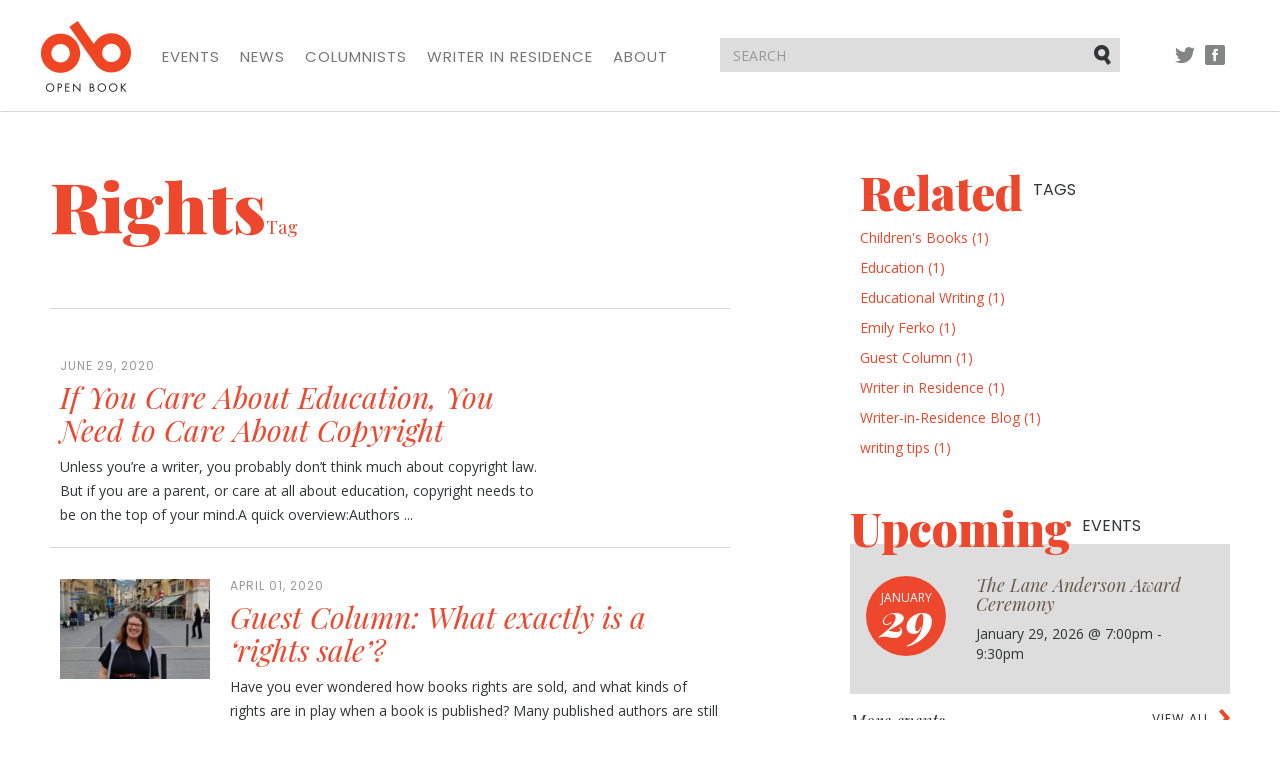

--- FILE ---
content_type: text/html; charset=utf-8
request_url: https://open-book.ca/index.php/tags/view/Main+tags/Rights
body_size: 19124
content:
<!DOCTYPE html><html lang="en" class="no-js">
    <head>
        
        

    



<meta charset="utf-8">
<meta http-equiv="X-UA-Compatible" content="IE=edge">
<meta name="viewport" content="width=device-width, initial-scale=1">

<title>Rights | Open Book</title>
<meta name="description" content="Open Book">
<link rel="shortcut icon" type="image/x-icon" href="/extension/openbook/design/openbook/images/favicon.ico" />



<script type="text/javascript" src="/var/site/cache/public/javascript/21d2bfd42bee2b05b65df5aabae4c212.js" charset="utf-8"></script>

<!-- HTML5 shim and Respond.js for IE8 support of HTML5 elements and media queries -->
<!-- WARNING: Respond.js doesn't work if you view the page via file:// -->
<!--[if lt IE 9]>
    <script src="https://oss.maxcdn.com/html5shiv/3.7.2/html5shiv.min.js"></script>
    <script src="https://oss.maxcdn.com/respond/1.4.2/respond.min.js"></script>
<![endif]-->

<link href="https://fonts.googleapis.com/css?family=Open+Sans:300,400,400i,700,700i|Playfair+Display:400,400i,900,900i|Poppins:400,500" rel="stylesheet">
<link rel="stylesheet" type="text/css" href="/var/site/cache/public/stylesheets/f04e22f6c1d4998158a26d27572d0db7_all.css" />



<script>
  (function(i,s,o,g,r,a,m){i['GoogleAnalyticsObject']=r;i[r]=i[r]||function(){
  (i[r].q=i[r].q||[]).push(arguments)},i[r].l=1*new Date();a=s.createElement(o),
  m=s.getElementsByTagName(o)[0];a.async=1;a.src=g;m.parentNode.insertBefore(a,m)
  })(window,document,'script','https://www.google-analytics.com/analytics.js','ga');

  ga('create', 'UA-84472347-1', 'auto');
  ga('send', 'pageview');

</script>

    </head>

    <body>
        <nav class="navbar navbar-default">
    <div class="container">

        <!-- Brand and toggle get grouped for better mobile display -->
        <div class="navbar-header">
            <button type="button" class="navbar-toggle collapsed" data-toggle="collapse" data-target="#navbar-collapse" aria-expanded="false">
                <span class="sr-only">Toggle navigation</span>
                
                <span class="icon-bar"></span>
                <span class="icon-bar"></span>
                <span class="icon-bar"></span>
            </button>
            <a class="navbar-brand" href="/index.php">
                <img src="/extension/openbook/design/openbook/images/structural/logo.png" alt="Open Book">
            </a>
        </div>

        <!-- Collect the nav links, forms, and other content for toggling -->
        <div class="collapse navbar-collapse" id="navbar-collapse">
                        <ul class="nav navbar-nav">
                <li><a href="/index.php/Events">Events</a></li>
                <li><a href="/index.php/News">News</a></li>
                <li><a href="/index.php/Columnists">Columnists</a></li>
                <li><a href="/index.php/Writer-in-Residence">Writer in Residence</a></li>
                
                <li><a href="/index.php/About">About</a></li>
            </ul>

            <ul class="nav navbar-nav navbar-right social">
                <li class="tw"><a href="//twitter.com/openbookON">Twitter</a></li>
                <li class="fb"><a href="//facebook.com/openbookON">Facebook</a></li>
            </ul>

        </div><!-- /.navbar-collapse -->

        <form action="/index.php/content/search" method="get" class="navbar-form navbar-right">
            <div class="form-group">
                <input type="text" name="SearchText" class="form-control" placeholder="SEARCH">
                <button type="submit" class="btn btn-default">Submit</button>
            </div>
        </form>

        <ul class="nav navbar-nav navbar-right social social-pre-bp visible-sm">
            <li class="tw"><a href="//twitter.com/openbookON">Twitter</a></li>
            <li class="fb"><a href="//facebook.com/openbookON">Facebook</a></li>
        </ul>

    </div><!-- /.container -->
</nav>
        <div class="container">
    <div class="row">
        <div class="left-col col-md-7 col-sm-8">
            <article>
                <header>
                    <h1>Rights<span class="h4">Tag</span></h1>

                    <div class="details row"></div>
                </header>
                                    <ul class="blog-list">
                                                    <li><a href="/index.php/Writer-in-Residence/Archives/Helaine-Becker/If-You-Care-About-Education-You-Need-to-Care-About-Copyright">
    
    <div class="col-sm-9">
                                <div class="date">June 29, 2020</div>
                <h2>If You Care About Education, You Need to Care About Copyright</h2>
        
        <p>
Unless you’re a writer, you probably don’t think much about copyright law. But if you are a parent, or care at all about education, copyright needs to be on the top of your mind.A quick overview:Authors ...</p>
    </div>
</a></li>
                                                    <li><a href="/index.php/News/Guest-Column-What-exactly-is-a-rights-sale">
            <div class="col-sm-12">
            

    
        
                                                                                                                        <img src="/var/site/storage/images/news/guest-column-what-exactly-is-a-rights-sale/66616-4-eng-CA/Guest-Column-What-exactly-is-a-rights-sale_blog_post_wide.png" class="visible-xs"   alt="Guest Column: What exactly is a ‘rights sale’?" title="Guest Column: What exactly is a ‘rights sale’?">
            
    
            </div>

        <div class="col-sm-3">
            

    
        
                                                                                                                        <img src="/var/site/storage/images/news/guest-column-what-exactly-is-a-rights-sale/66616-4-eng-CA/Guest-Column-What-exactly-is-a-rights-sale_blog_post.png" class="hidden-xs"   alt="Guest Column: What exactly is a ‘rights sale’?" title="Guest Column: What exactly is a ‘rights sale’?">
            
    
            </div>
    
    <div class="col-sm-9">
                                <div class="date">April 01, 2020</div>
                <h2>Guest Column: What exactly is a ‘rights sale’?</h2>
        
        <p>
Have you ever wondered how books rights are sold, and what kinds of rights are in play when a book is published? Many published authors are still mystified by some of these aspects of publishing, so we've ...</p>
    </div>
</a></li>
                                            </ul>
                                                </article>
        </div>

        <div class="right-col col-md-4 col-md-push-1 col-sm-4">
            <div class="item related-tags col-xs-12">
                
                                    
                                            <h2>Related <span>tags</span></h2>
                        <ul class="list-unstyled">
                                                                                                <li>
                                        <a href="/index.php/tags/view/Main+tags/Children%27s+Books">Children's Books (1)</a>
                                    </li>
                                                                                                                                <li>
                                        <a href="/index.php/tags/view/Main+tags/Education">Education (1)</a>
                                    </li>
                                                                                                                                <li>
                                        <a href="/index.php/tags/view/Main+tags/Educational+Writing">Educational Writing (1)</a>
                                    </li>
                                                                                                                                <li>
                                        <a href="/index.php/tags/view/Main+tags/Emily+Ferko">Emily Ferko (1)</a>
                                    </li>
                                                                                                                                <li>
                                        <a href="/index.php/tags/view/Main+tags/Guest+Column">Guest Column (1)</a>
                                    </li>
                                                                                                                                                                                            <li>
                                        <a href="/index.php/tags/view/Main+tags/Writer+in+Residence">Writer in Residence (1)</a>
                                    </li>
                                                                                                                                <li>
                                        <a href="/index.php/tags/view/Main+tags/Writer-in-Residence+Blog">Writer-in-Residence Blog (1)</a>
                                    </li>
                                                                                                                                <li>
                                        <a href="/index.php/tags/view/Main+tags/writing+tips">writing tips (1)</a>
                                    </li>
                                                                                    </ul>
                    
                                    
                            </div>

                        <div class="item ad visible-xs">
                    <a href="https://www.brickbooks.ca/festive-get-together-sale/" target="_blank">
                

    
        
                                                                                                                        <img src="/var/site/storage/images/media/multimedia/ads/brick-assembly-december-2025-ad/142235-1-eng-CA/Brick-Assembly-December-2025-Ad.jpg" width="300" height="250"  alt="A festive promotional graphic with a warm reddish-brown background. On the left and right edges are illustrated holiday florals featuring red poinsettias, pine branches, berries, and greenery. Centered text reads: “Brick Books” beneath a stylized “bb” logo; “Buy 1, Get 1 Festive Get-Together Sale”; and at the bottom, “Assembly Press” with a small bell icon." title="A festive promotional graphic with a warm reddish-brown background. On the left and right edges are illustrated holiday florals featuring red poinsettias, pine branches, berries, and greenery. Centered text reads: “Brick Books” beneath a stylized “bb” logo; “Buy 1, Get 1 Festive Get-Together Sale”; and at the bottom, “Assembly Press” with a small bell icon.">
            
    
                        </a>
            </div><div class="row">
                
    <div class="item upcoming-events col-xs-12">
        <h2>Upcoming <span>events</span></h2>
                            <div class="featured">
    <div class="featured-date">
        <span class="month">January</span>
        <span class="day">29</span>
    </div>
    <h3><a href="/index.php/Events/The-Lane-Anderson-Award-Ceremony">The Lane Anderson Award Ceremony</a></h3>
    <div class="details">
        
                        January 29, 2026
                                    @ 7:00pm - 9:30pm
            </div>
</div>




                                        <div class="more-events">
                <header>
                    <a href="/index.php/Events" class="view-more">View all</a>
                    <h2>More events</h2>
                </header>
                                    <a href="/index.php/Events/Playwrights-Canada-Press-Winter-2026-Book-Launch" class="item">
    <div class="date">
        
                        February 02, 2026
                                    @ 7:30pm - 9:30pm
            </div>
    <h3>Playwrights Canada Press Winter 2026 Book Launch</h3>
    </a>                            </div>
            </div>    
                            <div class="item ad hidden-xs col-xs-12 bm">
                    <a href="https://www.brickbooks.ca/festive-get-together-sale/" target="_blank">
                

    
        
                                                                                                                        <img src="/var/site/storage/images/media/multimedia/ads/brick-assembly-december-2025-ad/142235-1-eng-CA/Brick-Assembly-December-2025-Ad.jpg" width="300" height="250"  alt="A festive promotional graphic with a warm reddish-brown background. On the left and right edges are illustrated holiday florals featuring red poinsettias, pine branches, berries, and greenery. Centered text reads: “Brick Books” beneath a stylized “bb” logo; “Buy 1, Get 1 Festive Get-Together Sale”; and at the bottom, “Assembly Press” with a small bell icon." title="A festive promotional graphic with a warm reddish-brown background. On the left and right edges are illustrated holiday florals featuring red poinsettias, pine branches, berries, and greenery. Centered text reads: “Brick Books” beneath a stylized “bb” logo; “Buy 1, Get 1 Festive Get-Together Sale”; and at the bottom, “Assembly Press” with a small bell icon.">
            
    
                        </a>
            </div>    
    
                                        <div class="item ad hidden-xs col-xs-12 bm">
                    <a href="https://contact.copywell.com/book-printing/" target="_blank">
                

    
        
                                                                                                                        <img src="/var/site/storage/images/media/multimedia/ads/copywell-ad/139814-4-eng-CA/Copywell-Ad.jpg" width="300" height="235"  alt="Copywell Ad" title="Copywell Ad">
            
    
                        </a>
            </div>                            <div class="item ad hidden-xs col-xs-12 bm">
                    <a href="https://kids.49thshelf.com/" target="_blank">
                

    
        
                                                                                                                        <img src="/var/site/storage/images/media/multimedia/ads/november-2025-49th-shelf-kids-ad/141996-1-eng-CA/November-2025-49th-Shelf-Kids-ad.png" width="300" height="250"  alt="November 2025 49th Shelf Kids ad" title="November 2025 49th Shelf Kids ad">
            
    
                        </a>
            </div>            </div>        </div>
    </div>
</div>

        <footer>

    <div class="container">
        <div class="footer-top row">

            <div class="col-md-2">
                <a href="/index.php" class="footer-logo">
                    <img src="/extension/openbook/design/openbook/images/structural/logo.png" alt="Open Book">
                </a>
            </div>

            <div class="col-md-7">
                                <ul class="footer-nav">
                    <li><a href="/index.php/Events">Events</a></li>
                    <li><a href="/index.php/News">News</a></li>
                    <li><a href="/index.php/Columnists">Columnists</a></li>
                    <li><a href="/index.php/Writer-in-Residence">Writer in Residence</a></li>
                    
                    <li><a href="/index.php/About">About</a></li>
                </ul>

                <div class="row">

                    <div class="powered-by col-sm-2">
                        <div>Powered by</div>
                        <a href="http://49thshelf.com"><img src="/extension/openbook/design/openbook/images/structural/49th-shelf.png" alt="49th shelf"></a>
                    </div>

                    <div class="supported-by col-sm-10">
                        <div>Generously supported by</div>

                        <ul>
                            <li class="onc"><a href="http://www.ontariocreates.ca" target="blank"><img src="/extension/openbook/design/openbook/images/structural/ontario-creates-logo.png" alt="Ontario Creates"></a></li>
                            <li class="ca"><a href="https://www.canada.ca"><img src="/extension/openbook/design/openbook/images/structural/canada-logo.png" alt="Canada"></a></li>
                            <li class="on"><a href="http://ontario.ca"><img src="/extension/openbook/design/openbook/images/structural/on-logo.png" alt="Ontario"></a></li>
                            <li class="oac"><a href="http://www.arts.on.ca"><img src="/extension/openbook/design/openbook/images/structural/oac-logo.png" alt="Ontario Arts Council"></a></li>
                            <li class="tac"><a href="http://www.torontoartscouncil.org/home"><img src="/extension/openbook/design/openbook/images/structural/tac-logo.png" alt="Toronto Arts Council | Funded by the City of Toronto"></a></li>
                        </ul>
                    </div>

                </div>

            </div>

            <div class="col-md-3 join">
                <h2>Join Our Mailing List</h2>

                    <form action="//openbooktoronto.us7.list-manage.com/subscribe/post?u=8ceb87631f9d9f1c897452e3d&amp;id=3439e8fec8" method="post" id="mc-embedded-subscribe-form-footer" name="mc-embedded-subscribe-form" class="validate" target="_blank" novalidate>
    <div class="form-group">
        <label class="sr-only" for="mce-EMAIL">Email address</label>
        <input type="email" name="EMAIL" class="form-control" id="mce-EMAIL-footer" placeholder="Your email address">
    </div>

    <div class="checkbox">
        <input type="checkbox" value="1" name="group[10553][1]" id="mce-group[10553]-10553-0-footer">
        <label for="mce-group[10553]-10553-0-footer">I consent to be sent email from the Open Book Foundation</label>
    </div>
    <div style="position: absolute; left: -5000px;" aria-hidden="true"><input type="text" name="b_8ceb87631f9d9f1c897452e3d_3439e8fec8" tabindex="-1" value=""></div>
    <button type="submit" class="btn btn-primary" id="mc-embedded-subscribe-footer">Sign Up</button>
</form>            </div>

        </div>
    </div>

    <div class="footer-bottom">
        <div class="container">
            <div class="row">

                <div class="col-sm-2">
                    <ul class="social">
                        <li class="tw"><a href="//twitter.com/openbookON">Twitter</a></li>
                        <li class="fb"><a href="//facebook.com/openbookON">Facebook</a></li>
                    </ul>
                </div>

                <div class="col-md-7 col-sm-5">
                    <p>&copy; 2026 Open Book. All rights reserved.</p>
                </div>

                <div class="col-md-3 col-sm-5">
                    <ul class="legal">
                        <li><a href=/Contact-us>Contact Us</a></li>
                    </ul>
                </div>

            </div>
        </div>
    </div>

</footer>
        <script type="text/javascript" src="/var/site/cache/public/javascript/d0dac90ce9cf930698361eb993ba7145.js" charset="utf-8"></script>
    </body>
</html>